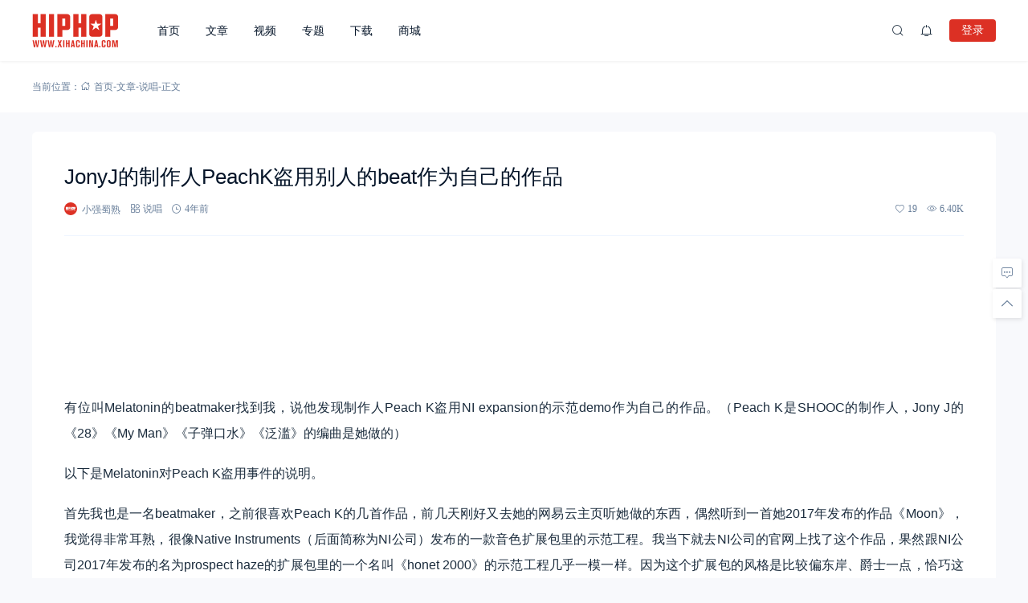

--- FILE ---
content_type: text/css
request_url: https://www.xihachina.com/wp-content/themes/mnews-pro/public/assets/css/content.min.css?ver=5.1
body_size: 709
content:
.content-post h1,.content-post h2,.content-post h3,.content-post h4,.content-post h5{display:block;margin:24px 0 16px}.content-post h1:first-child,.content-post h2:first-child,.content-post h3:first-child,.content-post h4:first-child,.content-post h5:first-child{margin-top:0}.content-post>ol,.content-post>ul{margin:20px 0 20px 20px;list-style:initial}.content-post>ol li,.content-post>ul li{margin-bottom:6px;border-bottom-width:1px;border-bottom-style:dashed;padding:0 0 6px 4px}.content-post ol li{list-style-type:decimal}.content-post ul li{list-style-type:disc}.content-post>.excerpt{padding:20px;margin-bottom:20px;border-width:1px;border-style:solid;line-height:32px}.content-post p{margin-bottom:18px}.content-post p code{padding:6px 8px;margin:0 4px;background-color:rgba(0,0,0,0.1);border-radius:2px}.content-post p:last-child{margin-bottom:0}.content-post hr{height:1px;border:none;border-top:1px dotted rgba(0,0,0,0.1);margin:30px 0}.content-post img{max-width:100%;height:auto;margin-top:10px;margin-bottom:10px;display:inline-block}.content-post img.alignnone{margin-left:0;margin-right:0}.content-post img.alignleft{float:left;text-align:left;margin:0 12px 0 0;display:block}.content-post img.aligncenter{margin-right:auto;margin-left:auto;text-align:center;display:block}.content-post img.alignright{float:right;text-align:right;margin:0 0 0 12px;display:block}.content-post .wp-caption{margin-bottom:18px;background-color:#f8f8f8;padding:12px;max-width:100%}.content-post .wp-caption img{margin:0 0 5px}.content-post .wp-caption p{margin:12px 12px 6px;text-indent:0}.content-post .web-video,.content-post .plyr{margin:20px auto}.content-post iframe{width:100%;height:480px}.content-post .plyr--audio{border-width:1px;border-style:solid}.content-post .wp-block-quote{border-left:.25em solid;margin:0 0 1.75em;padding-left:1em}.content-post .wp-block-image{display:block}.content-post .wp-block-image figcaption{display:block}.content-post figure:not(.wp-block-table){border-width:1px;border-style:solid;overflow:hidden}.content-post figure.alignnone{display:inline-block}.content-post figure img{margin:0;display:block;border-radius:0 !important}.classic-editor .content-post table{border-collapse:collapse;width:100%;overflow-x:auto}.classic-editor .content-post table td,.classic-editor .content-post table th{padding:0.5em;border-width:1px;border-style:solid}form.post-password-form{text-align:left;padding:20px;border-width:1px;border-style:solid}form.post-password-form p.input-item{display:flex}form.post-password-form p.input-item .input{flex-grow:1;font-size:100%}form.post-password-form p.input-item .button{padding:12px 28px}

--- FILE ---
content_type: application/javascript
request_url: https://www.xihachina.com/wp-content/themes/mnews-pro/public/libs/js/float-sidebar.min.js?ver=5.1
body_size: 2447
content:
/*!
 * float-sidebar - Lightweight (2kb gzipped), zero-dependency javascript library for making float sidebars based on the finite state machine
 * @version v1.2.3
 * @link https://github.com/vursen/FloatSidebar.js
 * @author Sergey Vinogradov
 * @license The MIT License (MIT)
 */
!function(t,n){"object"==typeof exports&&"object"==typeof module?module.exports=n():"function"==typeof define&&define.amd?define([],n):"object"==typeof exports?exports.FloatSidebar=n():t.FloatSidebar=n()}(window,(function(){return function(t){var n={};function e(o){if(n[o])return n[o].exports;var i=n[o]={i:o,l:!1,exports:{}};return t[o].call(i.exports,i,i.exports,e),i.l=!0,i.exports}return e.m=t,e.c=n,e.d=function(t,n,o){e.o(t,n)||Object.defineProperty(t,n,{enumerable:!0,get:o})},e.r=function(t){"undefined"!=typeof Symbol&&Symbol.toStringTag&&Object.defineProperty(t,Symbol.toStringTag,{value:"Module"}),Object.defineProperty(t,"__esModule",{value:!0})},e.t=function(t,n){if(1&n&&(t=e(t)),8&n)return t;if(4&n&&"object"==typeof t&&t&&t.__esModule)return t;var o=Object.create(null);if(e.r(o),Object.defineProperty(o,"default",{enumerable:!0,value:t}),2&n&&"string"!=typeof t)for(var i in t)e.d(o,i,function(n){return t[n]}.bind(null,i));return o},e.n=function(t){var n=t&&t.__esModule?function(){return t.default}:function(){return t};return e.d(n,"a",n),n},e.o=function(t,n){return Object.prototype.hasOwnProperty.call(t,n)},e.p="",e(e.s=0)}([function(t,n,e){"use strict";e.r(n);var o,i="START",r="TOP_FIXED",s="UNFIXED",u="BOTTOM_FIXED",a="FINISH";function p(t,n,e){return n in t?Object.defineProperty(t,n,{value:e,enumerable:!0,configurable:!0,writable:!0}):t[n]=e,t}var c,f=(p(o={},i,(function(t,n){var e=n.$sideInner;e.style.position="absolute",e.style.top="0",e.style.bottom="auto"})),p(o,r,(function(t,n){var e=n.$sideInner;e.style.position="fixed",e.style.top=t.topSpacing+"px",e.style.bottom="auto"})),p(o,s,(function(t,n){var e=n.$sideInner;e.style.position="absolute",e.style.top=t.sideInnerTop-t.startPoint+"px",e.style.bottom="auto"})),p(o,u,(function(t,n){var e=n.$sideInner;e.style.position="fixed",e.style.top="auto",e.style.bottom=t.bottomSpacing+"px"})),p(o,a,(function(t,n){var e=n.$sideInner;e.style.position="absolute",e.style.top="auto",e.style.bottom="0"})),o);function d(t,n,e){return n in t?Object.defineProperty(t,n,{value:e,enumerable:!0,configurable:!0,writable:!0}):t[n]=e,t}var l=(d(c={},i,[{to:a,when:function(t){return[!0===t.isSideInnerFitsPath,t.viewportTop+t.sideInnerHeight>=t.finishPoint]}},{to:u,when:function(t){return[!0===t.isSideInnerFitsPath,!1===t.isSideInnerFitsViewport,t.viewportBottom>=t.sideInnerBottom+t.bottomSpacing]}},{to:r,when:function(t){return[!0===t.isSideInnerFitsPath,!0===t.isSideInnerFitsViewport,t.viewportTop>=t.startPoint-t.topSpacing]}}]),d(c,r,[{to:i,when:function(t){return[!1===t.isSideInnerFitsPath]}},{to:i,when:function(t){return[t.viewportTop<=t.startPoint-t.topSpacing]}},{to:a,when:function(t){return[t.sideInnerBottom>=t.finishPoint]}},{to:s,when:function(t){return["down"===t.scrollDirection,!1===t.isSideInnerFitsViewport]}}]),d(c,s,[{to:i,when:function(t){return[!1===t.isSideInnerFitsPath]}},{to:r,when:function(t){return[t.viewportTop<=t.sideInnerTop-t.topSpacing]}},{to:r,when:function(t){return[!0===t.isSideInnerFitsViewport,t.viewportBottom>=t.sideInnerBottom+t.bottomSpacing]}},{to:u,when:function(t){return[!1===t.isSideInnerFitsViewport,t.viewportBottom>=t.sideInnerBottom+t.bottomSpacing]}}]),d(c,u,[{to:i,when:function(t){return[!1===t.isSideInnerFitsPath]}},{to:s,when:function(t){return["up"===t.scrollDirection]}},{to:r,when:function(t){return[!0===t.isSideInnerFitsViewport]}},{to:a,when:function(t){return[t.sideInnerBottom>=t.finishPoint]}}]),d(c,a,[{to:i,when:function(t){return[!1===t.isSideInnerFitsPath]}},{to:u,when:function(t){return[t.sideInnerBottom+t.bottomSpacing<=t.finishPoint,t.viewportBottom<=t.finishPoint]}},{to:r,when:function(t){return[t.viewportTop<=t.sideInnerTop-t.topSpacing]}}]),c);var h=function(t){var n=t.actions,e=t.transitions,o=t.initialState;return{findTransitionFor:function(){for(var t=arguments.length,n=Array(t),i=0;i<t;i++)n[i]=arguments[i];return e[o].find((function(t){return t.when.apply(void 0,n).every((function(t){return t}))}))},performTransition:function(t){var e=t.to;return function(){o=e,n[e].apply(n,arguments)}}}};var v=function(t,n){var e=t.getBoundingClientRect();return{top:e.top+n,bottom:e.bottom+n,height:e.height}};var m=function(t,n){var e=n.$viewport,o=n.$relative,i=n.$sideInner,r=n.$sideOuter,s=n.topSpacing,u=n.bottomSpacing,a={},p=function(){var t,n=function(t){var n=t.clientHeight||t.innerHeight,e=t.scrollTop||t.pageYOffset;return{top:e,bottom:e+n,height:n}}(e),p=v(i,n.top),c=v(r,n.top),f=v(o,n.top),d=(t=n.top,a.viewportTop<t?"down":a.viewportTop>t?"up":"notChanged"),l=c.top,h=f.bottom,m=h-l,w=p.height+s+u<n.height,b=p.height<m,g=Math.max(p.height,m);return{startPoint:l,finishPoint:h,topSpacing:s,bottomSpacing:u,scrollDirection:d,isSideInnerFitsPath:b,isSideInnerFitsViewport:w,sideOuterHeight:g,viewportTop:n.top,viewportBottom:n.bottom,sideInnerTop:p.top,sideInnerBottom:p.bottom,sideInnerHeight:p.height}},c=function(t){var n=void 0;return function(){n||(n=requestAnimationFrame((function(){n=null,t()})))}}((function(){var n=p();t(a,n),a=n}));return{start:function(){e.addEventListener("scroll",c),e.addEventListener("resize",c),c()},stop:function(){e.removeEventListener("scroll",c),e.removeEventListener("resize",c)},tick:c}};n.default=function(t){var n=t.viewport||window,e=t.sidebar,o=t.sidebarInner||e.firstElementChild,r=t.relative,s=t.topSpacing||0,u=t.bottomSpacing||0,a=h({actions:f,transitions:l,initialState:i}),p=m((function(t,n){var i=a.findTransitionFor(n);i&&a.performTransition(i)(n,{$sideInner:o,$sideOuter:e,$relative:r}),c(t,n)}),{$viewport:n,$sideOuter:e,$sideInner:o,$relative:r,topSpacing:s,bottomSpacing:u}),c=function(t,n){Math.abs((t.sideOuterHeight||0)-n.sideOuterHeight)>=1&&(e.style.height=n.sideOuterHeight+"px")};return requestAnimationFrame((function(){e.style.willChange="height",o.style.width="inherit",o.style.transform="translateZ(0)",o.style.willChange="transform",p.start()})),{forceUpdate:function(){p.tick()},destroy:function(){p.stop()}}}}]).default}));

// 边栏浮动
let nodes = document.querySelectorAll('.sidebar-module')
let home = document.querySelectorAll('body.home')
let catalogue = document.querySelectorAll('.catalogue-module')

if (nodes.length > 0) {
    // 首页
    if (home.length > 0) {
        for (let i = 0; i < nodes.length; i++) {
            let mountID = nodes[i].getAttribute('id')
            const sidebar = document.querySelector('#' + mountID + ' .' + nodes[i].children[1].className)
            const relative = document.querySelector('#' + mountID + ' .' + nodes[i].children[0].className)
            FloatSidebar({
                sidebar,
                relative,
                topSpacing: 20,
                bottomSpacing: 20
            })
        }
    } else {
        const sidebar = document.querySelector('.sidebar-module .aside')
        const relative = document.querySelector('.sidebar-module .content')
        FloatSidebar({
            sidebar,
            relative,
            topSpacing: 20,
            bottomSpacing: 20
        })
    }
}

// 文章目录
if (catalogue.length > 0) {
    let sidebar = document.querySelector('.catalogue-module')
    let relative = document.querySelector('.entry') || document.querySelector('.link-list')
    FloatSidebar({
        sidebar,
        relative,
        topSpacing: 20,
        bottomSpacing: 20
    })
}

--- FILE ---
content_type: application/javascript
request_url: https://www.xihachina.com/wp-content/themes/mnews-pro/public/libs/js/vuex.global.prod.js?ver=5.1
body_size: 5146
content:
/*!
 * vuex v4.0.2
 * (c) 2021 Evan You
 * @license MIT
 */
var Vuex=function(t){"use strict";var e="store";function n(){return"undefined"!=typeof navigator?window:"undefined"!=typeof global?global:{}}function o(t,e){var o=n().__VUE_DEVTOOLS_GLOBAL_HOOK__;if(o)o.emit("devtools-plugin:setup",t,e);else{var r=n();(r.__VUE_DEVTOOLS_PLUGINS__=r.__VUE_DEVTOOLS_PLUGINS__||[]).push({pluginDescriptor:t,setupFn:e})}}function r(t,e){if(void 0===e&&(e=[]),null===t||"object"!=typeof t)return t;var n,o=(n=function(e){return e.original===t},e.filter(n)[0]);if(o)return o.copy;var i=Array.isArray(t)?[]:{};return e.push({original:t,copy:i}),Object.keys(t).forEach((function(n){i[n]=r(t[n],e)})),i}function i(t,e){Object.keys(t).forEach((function(n){return e(t[n],n)}))}function a(t){return null!==t&&"object"==typeof t}function c(t,e,n){return e.indexOf(t)<0&&(n&&n.prepend?e.unshift(t):e.push(t)),function(){var n=e.indexOf(t);n>-1&&e.splice(n,1)}}function s(t,e){t._actions=Object.create(null),t._mutations=Object.create(null),t._wrappedGetters=Object.create(null),t._modulesNamespaceMap=Object.create(null);var n=t.state;l(t,n,[],t._modules.root,!0),u(t,n,e)}function u(e,n,o){var r=e._state;e.getters={},e._makeLocalGettersCache=Object.create(null);var a=e._wrappedGetters,c={};i(a,(function(t,n){c[n]=function(t,e){return function(){return t(e)}}(t,e),Object.defineProperty(e.getters,n,{get:function(){return c[n]()},enumerable:!0})})),e._state=t.reactive({data:n}),e.strict&&function(e){t.watch((function(){return e._state.data}),(function(){}),{deep:!0,flush:"sync"})}(e),r&&o&&e._withCommit((function(){r.data=null}))}function l(t,e,n,o,r){var i=!n.length,a=t._modules.getNamespace(n);if(o.namespaced&&(t._modulesNamespaceMap[a],t._modulesNamespaceMap[a]=o),!i&&!r){var c=p(e,n.slice(0,-1)),s=n[n.length-1];t._withCommit((function(){c[s]=o.state}))}var u=o.context=function(t,e,n){var o=""===e,r={dispatch:o?t.dispatch:function(n,o,r){var i=d(n,o,r),a=i.payload,c=i.options,s=i.type;return c&&c.root||(s=e+s),t.dispatch(s,a)},commit:o?t.commit:function(n,o,r){var i=d(n,o,r),a=i.payload,c=i.options,s=i.type;c&&c.root||(s=e+s),t.commit(s,a,c)}};return Object.defineProperties(r,{getters:{get:o?function(){return t.getters}:function(){return f(t,e)}},state:{get:function(){return p(t.state,n)}}}),r}(t,a,n);o.forEachMutation((function(e,n){!function(t,e,n,o){(t._mutations[e]||(t._mutations[e]=[])).push((function(e){n.call(t,o.state,e)}))}(t,a+n,e,u)})),o.forEachAction((function(e,n){var o=e.root?n:a+n,r=e.handler||e;!function(t,e,n,o){(t._actions[e]||(t._actions[e]=[])).push((function(e){var r,i=n.call(t,{dispatch:o.dispatch,commit:o.commit,getters:o.getters,state:o.state,rootGetters:t.getters,rootState:t.state},e);return(r=i)&&"function"==typeof r.then||(i=Promise.resolve(i)),t._devtoolHook?i.catch((function(e){throw t._devtoolHook.emit("vuex:error",e),e})):i}))}(t,o,r,u)})),o.forEachGetter((function(e,n){!function(t,e,n,o){if(t._wrappedGetters[e])return;t._wrappedGetters[e]=function(t){return n(o.state,o.getters,t.state,t.getters)}}(t,a+n,e,u)})),o.forEachChild((function(o,i){l(t,e,n.concat(i),o,r)}))}function f(t,e){if(!t._makeLocalGettersCache[e]){var n={},o=e.length;Object.keys(t.getters).forEach((function(r){if(r.slice(0,o)===e){var i=r.slice(o);Object.defineProperty(n,i,{get:function(){return t.getters[r]},enumerable:!0})}})),t._makeLocalGettersCache[e]=n}return t._makeLocalGettersCache[e]}function p(t,e){return e.reduce((function(t,e){return t[e]}),t)}function d(t,e,n){return a(t)&&t.type&&(n=e,e=t,t=t.type),{type:t,payload:e,options:n}}var h="vuex:mutations",v="vuex:actions",m="vuex",g=0;function y(t,e){o({id:"org.vuejs.vuex",app:t,label:"Vuex",homepage:"https://next.vuex.vuejs.org/",logo:"https://vuejs.org/images/icons/favicon-96x96.png",packageName:"vuex",componentStateTypes:["vuex bindings"]},(function(n){n.addTimelineLayer({id:h,label:"Vuex Mutations",color:_}),n.addTimelineLayer({id:v,label:"Vuex Actions",color:_}),n.addInspector({id:m,label:"Vuex",icon:"storage",treeFilterPlaceholder:"Filter stores..."}),n.on.getInspectorTree((function(n){if(n.app===t&&n.inspectorId===m)if(n.filter){var o=[];O(o,e._modules.root,n.filter,""),n.rootNodes=o}else n.rootNodes=[E(e._modules.root,"")]})),n.on.getInspectorState((function(n){if(n.app===t&&n.inspectorId===m){var o=n.nodeId;f(e,o),n.state=function(t,e,n){e="root"===n?e:e[n];var o=Object.keys(e),r={state:Object.keys(t.state).map((function(e){return{key:e,editable:!0,value:t.state[e]}}))};if(o.length){var i=function(t){var e={};return Object.keys(t).forEach((function(n){var o=n.split("/");if(o.length>1){var r=e,i=o.pop();o.forEach((function(t){r[t]||(r[t]={_custom:{value:{},display:t,tooltip:"Module",abstract:!0}}),r=r[t]._custom.value})),r[i]=j((function(){return t[n]}))}else e[n]=j((function(){return t[n]}))})),e}(e);r.getters=Object.keys(i).map((function(t){return{key:t.endsWith("/")?w(t):t,editable:!1,value:j((function(){return i[t]}))}}))}return r}((r=e._modules,(a=(i=o).split("/").filter((function(t){return t}))).reduce((function(t,e,n){var o=t[e];if(!o)throw new Error('Missing module "'+e+'" for path "'+i+'".');return n===a.length-1?o:o._children}),"root"===i?r:r.root._children)),"root"===o?e.getters:e._makeLocalGettersCache,o)}var r,i,a})),n.on.editInspectorState((function(n){if(n.app===t&&n.inspectorId===m){var o=n.nodeId,r=n.path;"root"!==o&&(r=o.split("/").filter(Boolean).concat(r)),e._withCommit((function(){n.set(e._state.data,r,n.state.value)}))}})),e.subscribe((function(t,e){var o={};t.payload&&(o.payload=t.payload),o.state=e,n.notifyComponentUpdate(),n.sendInspectorTree(m),n.sendInspectorState(m),n.addTimelineEvent({layerId:h,event:{time:Date.now(),title:t.type,data:o}})})),e.subscribeAction({before:function(t,e){var o={};t.payload&&(o.payload=t.payload),t._id=g++,t._time=Date.now(),o.state=e,n.addTimelineEvent({layerId:v,event:{time:t._time,title:t.type,groupId:t._id,subtitle:"start",data:o}})},after:function(t,e){var o={},r=Date.now()-t._time;o.duration={_custom:{type:"duration",display:r+"ms",tooltip:"Action duration",value:r}},t.payload&&(o.payload=t.payload),o.state=e,n.addTimelineEvent({layerId:v,event:{time:Date.now(),title:t.type,groupId:t._id,subtitle:"end",data:o}})}})}))}var _=8702998,b={label:"namespaced",textColor:16777215,backgroundColor:6710886};function w(t){return t&&"root"!==t?t.split("/").slice(-2,-1)[0]:"Root"}function E(t,e){return{id:e||"root",label:w(e),tags:t.namespaced?[b]:[],children:Object.keys(t._children).map((function(n){return E(t._children[n],e+n+"/")}))}}function O(t,e,n,o){o.includes(n)&&t.push({id:o||"root",label:o.endsWith("/")?o.slice(0,o.length-1):o||"Root",tags:e.namespaced?[b]:[]}),Object.keys(e._children).forEach((function(r){O(t,e._children[r],n,o+r+"/")}))}function j(t){try{return t()}catch(t){return t}}var C=function(t,e){this.runtime=e,this._children=Object.create(null),this._rawModule=t;var n=t.state;this.state=("function"==typeof n?n():n)||{}},M={namespaced:{configurable:!0}};M.namespaced.get=function(){return!!this._rawModule.namespaced},C.prototype.addChild=function(t,e){this._children[t]=e},C.prototype.removeChild=function(t){delete this._children[t]},C.prototype.getChild=function(t){return this._children[t]},C.prototype.hasChild=function(t){return t in this._children},C.prototype.update=function(t){this._rawModule.namespaced=t.namespaced,t.actions&&(this._rawModule.actions=t.actions),t.mutations&&(this._rawModule.mutations=t.mutations),t.getters&&(this._rawModule.getters=t.getters)},C.prototype.forEachChild=function(t){i(this._children,t)},C.prototype.forEachGetter=function(t){this._rawModule.getters&&i(this._rawModule.getters,t)},C.prototype.forEachAction=function(t){this._rawModule.actions&&i(this._rawModule.actions,t)},C.prototype.forEachMutation=function(t){this._rawModule.mutations&&i(this._rawModule.mutations,t)},Object.defineProperties(C.prototype,M);var k=function(t){this.register([],t,!1)};function x(t,e,n){if(e.update(n),n.modules)for(var o in n.modules){if(!e.getChild(o))return;x(t.concat(o),e.getChild(o),n.modules[o])}}k.prototype.get=function(t){return t.reduce((function(t,e){return t.getChild(e)}),this.root)},k.prototype.getNamespace=function(t){var e=this.root;return t.reduce((function(t,n){return t+((e=e.getChild(n)).namespaced?n+"/":"")}),"")},k.prototype.update=function(t){x([],this.root,t)},k.prototype.register=function(t,e,n){var o=this;void 0===n&&(n=!0);var r=new C(e,n);0===t.length?this.root=r:this.get(t.slice(0,-1)).addChild(t[t.length-1],r);e.modules&&i(e.modules,(function(e,r){o.register(t.concat(r),e,n)}))},k.prototype.unregister=function(t){var e=this.get(t.slice(0,-1)),n=t[t.length-1],o=e.getChild(n);o&&o.runtime&&e.removeChild(n)},k.prototype.isRegistered=function(t){var e=this.get(t.slice(0,-1)),n=t[t.length-1];return!!e&&e.hasChild(n)};var S=function(t){var e=this;void 0===t&&(t={});var n=t.plugins;void 0===n&&(n=[]);var o=t.strict;void 0===o&&(o=!1);var r=t.devtools;this._committing=!1,this._actions=Object.create(null),this._actionSubscribers=[],this._mutations=Object.create(null),this._wrappedGetters=Object.create(null),this._modules=new k(t),this._modulesNamespaceMap=Object.create(null),this._subscribers=[],this._makeLocalGettersCache=Object.create(null),this._devtools=r;var i=this,a=this.dispatch,c=this.commit;this.dispatch=function(t,e){return a.call(i,t,e)},this.commit=function(t,e,n){return c.call(i,t,e,n)},this.strict=o;var s=this._modules.root.state;l(this,s,[],this._modules.root),u(this,s),n.forEach((function(t){return t(e)}))},A={state:{configurable:!0}};S.prototype.install=function(t,n){t.provide(n||e,this),t.config.globalProperties.$store=this,void 0!==this._devtools&&this._devtools&&y(t,this)},A.state.get=function(){return this._state.data},A.state.set=function(t){},S.prototype.commit=function(t,e,n){var o=this,r=d(t,e,n),i=r.type,a=r.payload,c={type:i,payload:a},s=this._mutations[i];s&&(this._withCommit((function(){s.forEach((function(t){t(a)}))})),this._subscribers.slice().forEach((function(t){return t(c,o.state)})))},S.prototype.dispatch=function(t,e){var n=this,o=d(t,e),r=o.type,i=o.payload,a={type:r,payload:i},c=this._actions[r];if(c){try{this._actionSubscribers.slice().filter((function(t){return t.before})).forEach((function(t){return t.before(a,n.state)}))}catch(t){}var s=c.length>1?Promise.all(c.map((function(t){return t(i)}))):c[0](i);return new Promise((function(t,e){s.then((function(e){try{n._actionSubscribers.filter((function(t){return t.after})).forEach((function(t){return t.after(a,n.state)}))}catch(t){}t(e)}),(function(t){try{n._actionSubscribers.filter((function(t){return t.error})).forEach((function(e){return e.error(a,n.state,t)}))}catch(t){}e(t)}))}))}},S.prototype.subscribe=function(t,e){return c(t,this._subscribers,e)},S.prototype.subscribeAction=function(t,e){return c("function"==typeof t?{before:t}:t,this._actionSubscribers,e)},S.prototype.watch=function(e,n,o){var r=this;return t.watch((function(){return e(r.state,r.getters)}),n,Object.assign({},o))},S.prototype.replaceState=function(t){var e=this;this._withCommit((function(){e._state.data=t}))},S.prototype.registerModule=function(t,e,n){void 0===n&&(n={}),"string"==typeof t&&(t=[t]),this._modules.register(t,e),l(this,this.state,t,this._modules.get(t),n.preserveState),u(this,this.state)},S.prototype.unregisterModule=function(t){var e=this;"string"==typeof t&&(t=[t]),this._modules.unregister(t),this._withCommit((function(){delete p(e.state,t.slice(0,-1))[t[t.length-1]]})),s(this)},S.prototype.hasModule=function(t){return"string"==typeof t&&(t=[t]),this._modules.isRegistered(t)},S.prototype.hotUpdate=function(t){this._modules.update(t),s(this,!0)},S.prototype._withCommit=function(t){var e=this._committing;this._committing=!0,t(),this._committing=e},Object.defineProperties(S.prototype,A);var G=P((function(t,e){var n={};return T(e).forEach((function(e){var o=e.key,r=e.val;n[o]=function(){var e=this.$store.state,n=this.$store.getters;if(t){var o=V(this.$store,"mapState",t);if(!o)return;e=o.context.state,n=o.context.getters}return"function"==typeof r?r.call(this,e,n):e[r]},n[o].vuex=!0})),n})),I=P((function(t,e){var n={};return T(e).forEach((function(e){var o=e.key,r=e.val;n[o]=function(){for(var e=[],n=arguments.length;n--;)e[n]=arguments[n];var o=this.$store.commit;if(t){var i=V(this.$store,"mapMutations",t);if(!i)return;o=i.context.commit}return"function"==typeof r?r.apply(this,[o].concat(e)):o.apply(this.$store,[r].concat(e))}})),n})),L=P((function(t,e){var n={};return T(e).forEach((function(e){var o=e.key,r=e.val;r=t+r,n[o]=function(){if(!t||V(this.$store,"mapGetters",t))return this.$store.getters[r]},n[o].vuex=!0})),n})),N=P((function(t,e){var n={};return T(e).forEach((function(e){var o=e.key,r=e.val;n[o]=function(){for(var e=[],n=arguments.length;n--;)e[n]=arguments[n];var o=this.$store.dispatch;if(t){var i=V(this.$store,"mapActions",t);if(!i)return;o=i.context.dispatch}return"function"==typeof r?r.apply(this,[o].concat(e)):o.apply(this.$store,[r].concat(e))}})),n}));function T(t){return function(t){return Array.isArray(t)||a(t)}(t)?Array.isArray(t)?t.map((function(t){return{key:t,val:t}})):Object.keys(t).map((function(e){return{key:e,val:t[e]}})):[]}function P(t){return function(e,n){return"string"!=typeof e?(n=e,e=""):"/"!==e.charAt(e.length-1)&&(e+="/"),t(e,n)}}function V(t,e,n){return t._modulesNamespaceMap[n]}function $(t,e,n){var o=n?t.groupCollapsed:t.group;try{o.call(t,e)}catch(n){t.log(e)}}function D(t){try{t.groupEnd()}catch(e){t.log("—— log end ——")}}function F(){var t=new Date;return" @ "+U(t.getHours(),2)+":"+U(t.getMinutes(),2)+":"+U(t.getSeconds(),2)+"."+U(t.getMilliseconds(),3)}function U(t,e){return n="0",o=e-t.toString().length,new Array(o+1).join(n)+t;var n,o}return{version:"4.0.2",Store:S,storeKey:e,createStore:function(t){return new S(t)},useStore:function(n){return void 0===n&&(n=null),t.inject(null!==n?n:e)},mapState:G,mapMutations:I,mapGetters:L,mapActions:N,createNamespacedHelpers:function(t){return{mapState:G.bind(null,t),mapGetters:L.bind(null,t),mapMutations:I.bind(null,t),mapActions:N.bind(null,t)}},createLogger:function(t){void 0===t&&(t={});var e=t.collapsed;void 0===e&&(e=!0);var n=t.filter;void 0===n&&(n=function(t,e,n){return!0});var o=t.transformer;void 0===o&&(o=function(t){return t});var i=t.mutationTransformer;void 0===i&&(i=function(t){return t});var a=t.actionFilter;void 0===a&&(a=function(t,e){return!0});var c=t.actionTransformer;void 0===c&&(c=function(t){return t});var s=t.logMutations;void 0===s&&(s=!0);var u=t.logActions;void 0===u&&(u=!0);var l=t.logger;return void 0===l&&(l=console),function(t){var f=r(t.state);void 0!==l&&(s&&t.subscribe((function(t,a){var c=r(a);if(n(t,f,c)){var s=F(),u=i(t),p="mutation "+t.type+s;$(l,p,e),l.log("%c prev state","color: #9E9E9E; font-weight: bold",o(f)),l.log("%c mutation","color: #03A9F4; font-weight: bold",u),l.log("%c next state","color: #4CAF50; font-weight: bold",o(c)),D(l)}f=c})),u&&t.subscribeAction((function(t,n){if(a(t,n)){var o=F(),r=c(t),i="action "+t.type+o;$(l,i,e),l.log("%c action","color: #03A9F4; font-weight: bold",r),D(l)}})))}}}}(Vue);
